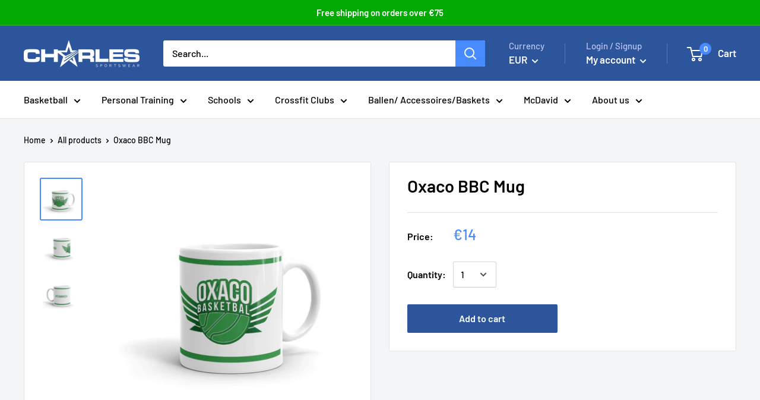

--- FILE ---
content_type: application/javascript; charset=utf-8
request_url: https://servicepoints.sendcloud.sc/shops/shopify/embed/867a9e00-c27c-4aa2-9b4d-f1cf42aeb9e6.js?shop=charles-sportswear.myshopify.com
body_size: 5933
content:
/* global TranslatedMessages */
(function (Shopify) {
  'use strict';
  // /* eslint-disable no-unused-vars, comma-dangle, no-var */
var TranslatedMessages = {
  /*  */
  'CHANGE_SERVICE_POINT': {
    /*  */
    'de-de': 'Paketshop ändern', /*  */
    'en-us': 'Change Service Point', /*  */
    'en-gb': 'Change Service Point', /*  */
    'es-es': 'Cambiar Punto de Servicio', /*  */
    'fr-fr': 'Changer de point relais', /*  */
    'it-it': 'Cambia Service Point', /*  */
    'nl-nl': 'Verander afhaalpunt', /*  */
  }, /*  */
  'CONFIRM_SERVICE_POINT': {
    /*  */
    'de-de': 'Paketshop bestätigen', /*  */
    'en-us': 'Confirm Service Point', /*  */
    'en-gb': 'Confirm Service Point', /*  */
    'es-es': 'Confirmar Punto de Servicio', /*  */
    'fr-fr': 'Valider le point relais', /*  */
    'it-it': 'Conferma Service Point', /*  */
    'nl-nl': 'Bevestig afhaalpunt', /*  */
  }, /*  */
  'NO_SERVICE_POINT_SELECTED': {
    /*  */
    'de-de': 'Kein Paketshop ausgewählt.', /*  */
    'en-us': 'No service point selected.', /*  */
    'en-gb': 'No service point selected.', /*  */
    'es-es': 'No se ha seleccionado ningún punto de servicio.', /*  */
    'fr-fr': 'Aucun point relais sélectionné', /*  */
    'it-it': 'Nessun Service Point selezionato.', /*  */
    'nl-nl': 'Geen afhaalpunt geselecteerd', /*  */
  }, /*  */
  'SELECT_SERVICE_POINT': {
    /*  */
    'de-de': 'Wählen Sie einen Paketshop', /*  */
    'en-us': 'Select service point', /*  */
    'en-gb': 'Select service point', /*  */
    'es-es': 'Seleccionar un Punto de Servicio', /*  */
    'fr-fr': 'Sélectionner un point relais', /*  */
    'it-it': 'Seleziona Service Point', /*  */
    'nl-nl': 'Selecteer Afhaalpunt', /*  */
  }, /*  */
  'SELECTED_SERVICE_POINT': {
    /*  */
    'de-de': 'Der folgende Paketshop wurde ausgewählt:', /*  */
    'en-us': 'The following service point was selected:', /*  */
    'en-gb': 'The following service point was selected:', /*  */
    'es-es': 'Se seleccionó el siguiente punto de servicio:', /*  */
    'fr-fr': 'Le point relais suivant a été sélectionné :', /*  */
    'it-it': 'È stato selezionato il seguente Service Point:', /*  */
    'nl-nl': 'Je hebt het volgende afhaalpunt geselecteerd:', /*  */
  }, /*  */
  'SELECTED_SHIPPING_METHOD': {
    /*  */
    'de-de': 'Sie haben Paketshopzustellung als Versandmethode ausgewählt. Bitte wählen Sie jetzt den Paketshop aus.', /*  */
    'en-us': 'You have selected the service point delivery as shipping method, please select now the service point', /*  */
    'en-gb': 'You have selected the service point delivery as shipping method, please select now the service point', /*  */
    'es-es': 'Has seleccionado la entrega en el punto de servicio como método de envío, por favor selecciona ahora el punto de servicio', /*  */
    'fr-fr': 'Vous avez choisi la livraison en point relais. Veuillez sélectionner maintenant un point relais', /*  */
    'it-it': 'Hai selezionato la consegna al Service Point come metodo di spedizione. Ora seleziona il Service Point', /*  */
    'nl-nl': 'Je hebt afhaalpunt levering gekozen. Je kunt nu het gewenste afhaalpunt kiezen.', /*  */
  }, /*  */
  'SERVICE_POINT_DETAILS': {
    /*  */
    'de-de': 'Paketshop Details', /*  */
    'en-us': 'Service point details', /*  */
    'en-gb': 'Service point details', /*  */
    'es-es': 'Detalles del Punto de Servicio', /*  */
    'fr-fr': 'Détails du point relais', /*  */
    'it-it': 'Dettagli Service Point', /*  */
    'nl-nl': 'Informatie geselecteerd afhaalpunt', /*  */
  }, /*  */
  'SERVICE_POINT_ERROR': {
    /*  */
    'de-de': 'Bitte wählen Sie einen Paketshop aus', /*  */
    'en-us': 'Please select one Service Point', /*  */
    'en-gb': 'Please select one Service Point', /*  */
    'es-es': 'Por favor, elige un Punto de Servicio', /*  */
    'fr-fr': 'Veuillez sélectionner un point relais', /*  */
    'it-it': 'Selezionare un Service Point', /*  */
    'nl-nl': 'Selecteer een afhaalpunt a.u.b.', /*  */
  }, /*  */
};

  const DEFAULT_LANGUAGE_CODE = 'en-us';
  const BASE_DOMAIN = 'https://servicepoints.sendcloud.sc';
  const SHOW_CSS_TEXT = 'z-index: 2147483646; position: relative;';
  /** @type {HTMLDivElement | null} */ let loadingDiv = null;
  /** @type {HTMLDivElement | null} */ let contentBoxDiv = null;
  /** @type {HTMLIFrameElement | null} */ let servicePointIframe = null;
  /** @type {ServicePoint | null} */ let selectedServicePoint = null;
  /** @type {string} */ let postNumber = ''
  /** @type {string[]} */ const allLocales = [];

  for (const locale in TranslatedMessages.SELECT_SERVICE_POINT) {
    allLocales.push(locale);
  }

  const language = normalizeLocale(
    document.documentElement.getAttribute('lang') || window.navigator.language || DEFAULT_LANGUAGE_CODE
  );

  /**
   * Most language identifiers in Shopify use an ISO-2 identifier. There are few exceptions that uses the same format
   * we do with Unicode BCP 47 locale identifiers. Here we try to ensure that all references to locale identifiers
   * use the BCP 47 format.
   *
   * @param {string} locale
   * @return {string} locale identifier in the form of {prefix}-{suffix}
   */
  function normalizeLocale(locale) {
    if (locale === undefined) {
      return DEFAULT_LANGUAGE_CODE;
    }

    if (allLocales.indexOf(locale) !== -1) {
      return locale;
    }

    const localeParts = locale.split('-');
    let prefix = localeParts[0];
    let suffix = localeParts[1];

    if (prefix === undefined) {
      return DEFAULT_LANGUAGE_CODE;
    }

    prefix = prefix.slice(0, 2).toLowerCase();

    if (suffix !== undefined) {
      suffix = suffix.slice(0, 2).toUpperCase(); // Safari reports language codes in lowercase (i.e en-gb)
    }

    const knownSuffixes = allLocales.map(function (locale) {
      return locale.slice(-2);
    });

    if (knownSuffixes.indexOf(suffix) === -1) {
      const defaultPrefix = DEFAULT_LANGUAGE_CODE.slice(0, 2);
      if (suffix === undefined && prefix === defaultPrefix) {
        return DEFAULT_LANGUAGE_CODE;
      }

      const localeFound = allLocales.filter(function (x) {
        return x.indexOf(prefix) === 0;
      })[0];
      return localeFound || DEFAULT_LANGUAGE_CODE;
    }

    return prefix + '-' + suffix;
  }

  function init() {
    const urlPath = window.location.pathname;
    const orderViewUrl = /.*\/orders\/.*$/;
    const thankYouUrl = /.*\/checkouts\/.*\/thank_you$/;

    if (urlPath.match(thankYouUrl)) {
      thanksPage();
    } else if (urlPath.match(orderViewUrl)) {
      orderView();
    }
  }

  function thanksPage() {
    registerListeners();
    if (isServicePointDeliveryShippingMethod()) {
      addServicePointMessageAndButton();
    }
  }

  function orderView() {
    registerListeners();
    if (isServicePointDeliveryShippingMethod()) {
      getSelectedServicePoint();
    }
  }

  // Helper functions

  function registerListeners() {
    window.addEventListener('message', onMessage, false);
  }

  function isServicePointDeliveryShippingMethod() {
    if (!Shopify.checkout) {
      return false;
    }

    const shippingMethodsNames = new RegExp('(service point delivery|servicepunt levering|paketshop zustellung|paketshopzustellung|livraison en point relais|livraison point relais|service point relais|recogida en punto de servicio|punto de servicio|consegna al punto di servizio|consegna al punto di ritiro|consegna al pick up point|consegna al punto di raccolta|punto di servizio|punto di ritiro|punto di raccolta|pick up point|service points|postpunt|afhaalpunt|servicepunt|servicepoint|service-point|service point|ophalen bij postnl locatie|pickup location - dhl\/postnl pickup location)', 'i');

    try {
      return Shopify.checkout.shipping_rate.title.match(shippingMethodsNames);
    } catch (e) {
      return document.body.innerText.match(shippingMethodsNames);
    }
  }

  /**
   * @param {Record<string, string | number | boolean>} params
   * @returns {string}
   */
  function toQueryString(params) {
    const plist = [];
    for (const key in params) {
      plist.push(encodeURIComponent(key) + '=' + encodeURIComponent(params[key]));
    }

    return plist.join('&');
  }

  /**
   * @param {Record<string, string>} message
   * @param {string} language
   * @returns {string}
   */
  function selectMessageLanguage(message, language) {
    let msgLanguage = 'en-us';
    if (language in message) {
      msgLanguage = language;
    }
    return message[msgLanguage];
  }

  function closeServicePointPicker() {
    contentBoxDiv.style.cssText = SHOW_CSS_TEXT;
    removeElement(servicePointIframe);
    document.body.classList.remove('no-scroll');
    document.documentElement.classList.remove('no-scroll');
  }

  function addServicePointMessageAndButton() {
    const sectionContent = document.querySelector('.section > .section__content');
    const selectServicePointText = TranslatedMessages.SELECT_SERVICE_POINT;
    const sppShippingMethodSelectedMsg = TranslatedMessages.SELECTED_SERVICE_POINT;
    const noServicePointSelectedMsg = TranslatedMessages.NO_SERVICE_POINT_SELECTED;

    const stryle = document.createElement('style');
    stryle.innerHTML = '.no-scroll {overflow: hidden; height: 100%;}';
    document.head.appendChild(stryle);

    contentBoxDiv = document.createElement('div');
    contentBoxDiv.style.cssText = SHOW_CSS_TEXT;
    contentBoxDiv.classList.add('content-box');
    contentBoxDiv.innerHTML =
      '<div class="content-box__row">' +
      '<h2>' +
      selectMessageLanguage(noServicePointSelectedMsg, language) +
      '</h2>' +
      '</div>' +
      '<div class="content-box__row content-box__row--no-border">' +
      '<p>' +
      selectMessageLanguage(sppShippingMethodSelectedMsg, language) +
      '</p>' +
      '</div>' +
      '<div class="content-box__row">' +
      '<button id="sendcloud-open-servicepoint" class="btn step__footer__continue-btn">' +
      selectMessageLanguage(selectServicePointText, language) +
      '</button>' +
      '</div>';

    sectionContent.insertBefore(contentBoxDiv, sectionContent.firstChild);

    loadingDiv = document.createElement('div');
    loadingDiv.style.cssText =
      'position: fixed; top: 0; left: 0; bottom: 0; right: 0; z-index: 2147483640; background-color: black; opacity: 0.7';
    document.body.appendChild(loadingDiv);
    document.getElementById('sendcloud-open-servicepoint').onclick = openServicePoint;
  }

  /**
   * @param {Element} element
   */
  function removeElement(element) {
    if (element.remove !== undefined) {
      element.remove();
    } else {
      element && element.parentNode && element.parentNode.removeChild(element);
    }
  }

  /**
   * @param {MessageEvent & ServicePointMessageEvent} event
   */
  function onMessage(event) {
    if (event.origin !== BASE_DOMAIN) {
      return;
    }

    const messageHandlers = {
      servicePointSelected: onSelectedServicePoint,
      getServicePointSelected: onGetSelectedServicePoint,
      servicePointClose: onCloseServicePoint
    };

    const callbackFn = messageHandlers[event.data.type];
    callbackFn(event);
  }

  /**
   * @param {MessageEvent & ServicePointMessageEvent} event
   */
  function onSelectedServicePoint(event) {
    selectedServicePoint = event.data.point;
    postNumber = event.data.postNumber

    closeServicePointPicker();
    addServicePointInput();
  }

  /**
   * @param {MessageEvent & ServicePointMessageEvent} event
   */
  function onGetSelectedServicePoint(event) {
    selectedServicePoint = event.data.point;

    if (selectedServicePoint) {
      addServicePointToTable();
    } else {
      addServicePointMessageAndButton();
    }
  }

  function onCloseServicePoint() {
    closeServicePointPicker();
  }

  /**
   * [address]: https://shopify.dev/api/liquid/objects/address
   *
   * @param {Event} evt
   */
  function openServicePoint(evt) {
    evt.preventDefault();

    const params = {
      'api-key': 'eyJhbGciOiJIUzI1NiIsInR5cCI6IkpXVCJ9.eyJpaWQiOjQ1MTIyLCJleHAiOjE3Njk4NjMxNjAsImlkIjo0MjE0MCwiaXRnX3R5cGUiOiJzaG9waWZ5In0.vMF7fAhBYkSHfblAdK648nnE29sLMfw2846roFwEQi0',
      country: Shopify.checkout.shipping_address.country_code,
      'postal-code': Shopify.checkout.shipping_address.zip,
      city: Shopify.checkout.shipping_address.city || '',
      'checkout-shippingmethod-name': Shopify.checkout.shipping_rate.title,
      'checkout-shippingmethod-id': Shopify.checkout.shipping_rate.handle,
      language: language,
      'close-button': 1
    };

    if (selectedServicePoint) {
      params.id = selectedServicePoint.id;
    }

    contentBoxDiv.style.cssText = '';

    servicePointIframe = document.createElement('iframe');
    servicePointIframe.src = BASE_DOMAIN + '/embed/v3/service-point-picker/?' + toQueryString(params);
    servicePointIframe.id = 'sendcloudshipping_service_point_map';
    servicePointIframe.style.cssText =
      'position: fixed; top: 0; left: 0; width: 100%; height: 100%; border: 0; z-index: 2147483647';
    document.body.appendChild(servicePointIframe);
    document.body.classList.add('no-scroll');
    document.documentElement.classList.add('no-scroll');
  }

  function addServicePointInput() {
    const selectedServicePointText = TranslatedMessages.SELECTED_SERVICE_POINT;
    const changeServicePointText = TranslatedMessages.CHANGE_SERVICE_POINT;
    const confirmServicePointText = TranslatedMessages.CONFIRM_SERVICE_POINT;

    contentBoxDiv.innerHTML =
      '<div class="content-box__row">' +
      '<h2>' +
      selectMessageLanguage(selectedServicePointText, language) +
      '</h2>' +
      '</div>' +
      '<div class="content-box__row content-box__row--no-border">' +
      '<p>' +
      '<b>' +
      selectedServicePoint.name +
      '</b><br>' +
      selectedServicePoint.street +
      ' ' +
      selectedServicePoint.house_number +
      '<br>' +
      selectedServicePoint.postal_code +
      ' ' +
      selectedServicePoint.city +
      '</p>' +
      '</div>' +
      '<div class="content-box__row">' +
      '<div class="section__content__column section__content__column--half">' +
      '<a id="sendcloud-open-servicepoint" style="cursor: pointer;">' +
      selectMessageLanguage(changeServicePointText, language) +
      '</a>' +
      '</div>' +
      '<div class="section__content__column section__content__column--half">' +
      '<button id="sendcloud-save-servicepoint" class="btn step__footer__continue-btn">' +
      selectMessageLanguage(confirmServicePointText, language) +
      '</button>' +
      '</div>' +
      '</div>';
    document.getElementById('sendcloud-open-servicepoint').onclick = openServicePoint;
    document.getElementById('sendcloud-save-servicepoint').onclick = sendServicePoint;
  }

  function sendServicePoint() {
    const params = {
      api_key: 'eyJhbGciOiJIUzI1NiIsInR5cCI6IkpXVCJ9.eyJpaWQiOjQ1MTIyLCJleHAiOjE3Njk4NjMxNjAsImlkIjo0MjE0MCwiaXRnX3R5cGUiOiJzaG9waWZ5In0.vMF7fAhBYkSHfblAdK648nnE29sLMfw2846roFwEQi0',
      order_id: Shopify.checkout.order_id,
      shop_identification: Shopify.shop,
      order_confirmation: orderConfirmation(),
      service_point: selectedServicePoint.id,
      checkout_shippingmethod_name: Shopify.checkout.shipping_rate.title,
      checkout_shippingmethod_id: Shopify.checkout.shipping_rate.handle,
    };

    if (postNumber && postNumber.length) {
      params['to_post_number'] = postNumber;
    }

    const url = BASE_DOMAIN + '/service-points/shopify/store/?' + toQueryString(params);
    const saveSPPIframe = document.createElement('div');

    saveSPPIframe.innerHTML = '<iframe src="' + url + '" width="0" height="0">';
    document.body.appendChild(saveSPPIframe);

    removeElement(contentBoxDiv);
    removeElement(loadingDiv);
    addServicePointToTable();
  }

  function addServicePointToTable() {
    const customerInfo = document.querySelector('.content-box:last-child');
    const firstColumn = customerInfo.querySelector('.section__content__column:first-child');

    firstColumn.innerHTML +=
      '<h3>' +
      selectMessageLanguage(TranslatedMessages.SERVICE_POINT_DETAILS, language) +
      '</h3>' +
      '<p>' +
      '<b>' +
      selectedServicePoint.name +
      '</b><br>' +
      selectedServicePoint.street +
      ' ' +
      selectedServicePoint.house_number +
      '<br>' +
      selectedServicePoint.postal_code +
      ' ' +
      selectedServicePoint.city +
      '</p>';
  }

  function getSelectedServicePoint() {
    const params = {
      api_key: 'eyJhbGciOiJIUzI1NiIsInR5cCI6IkpXVCJ9.eyJpaWQiOjQ1MTIyLCJleHAiOjE3Njk4NjMxNjAsImlkIjo0MjE0MCwiaXRnX3R5cGUiOiJzaG9waWZ5In0.vMF7fAhBYkSHfblAdK648nnE29sLMfw2846roFwEQi0',
      order_id: Shopify.checkout.order_id,
      shop_identification: Shopify.shop,
      order_confirmation: orderConfirmation()
    };
    const url = BASE_DOMAIN + '/service-points/shopify/selected/?' + toQueryString(params);
    const getSPPIframe = document.createElement('div');

    getSPPIframe.innerHTML = '<iframe src="' + url + '" width="0" height="0">';
    document.body.appendChild(getSPPIframe);
  }

  function orderConfirmation() {
    if (!Shopify.checkout) {
      return '';
    }

    return (
      Shopify.checkout.shipping_address.first_name +
      ' ' +
      Shopify.checkout.shipping_address.last_name +
      '+' +
      Shopify.checkout.shipping_address.zip
    );
  }

  init();
})(Shopify);

/**
 * @typedef {object} ServicePoint A service point object.
 * @property {string} carrier
 * @property {string} city
 * @property {string} code
 * @property {string} country
 * @property {number | undefined} distance
 * @property {string} email
 * @property {ServicePointExtraData} extra_data
 * @property {string} [formattedDistance]
 * @property {Record<string, string[]>} formatted_opening_times
 * @property {string} homepage
 * @property {string} house_number
 * @property {number} id
 * @property {boolean} is_active
 * @property {string} latitude
 * @property {string} longitude
 * @property {string} name
 * @property {boolean} open_tomorrow
 * @property {boolean} open_upcoming_week
 * @property {string} phone
 * @property {string} postal_code
 * @property {string | null} shop_type
 * @property {string} street
 */

/**
 * @typedef {object} ServicePointExtraData
 * @property {string} shop_type
 */

/**
 * @typedef {object} ServicePointMessageEvent
 * @property {ServicePointMessageData} data
 */

/**
 * @typedef {object} ServicePointMessageData
 * @property {'servicePointSelected' | 'servicePointClose' | 'getServicePointSelected'} type the type of the message event. Always present.
 * @property {ServicePoint} [point] the selected service point. Always present if type is `'servicePointSelected'`.
 * @property {string} [postNumber] the entered post number. May be present if type is `'servicePointSelected'`.
 */
